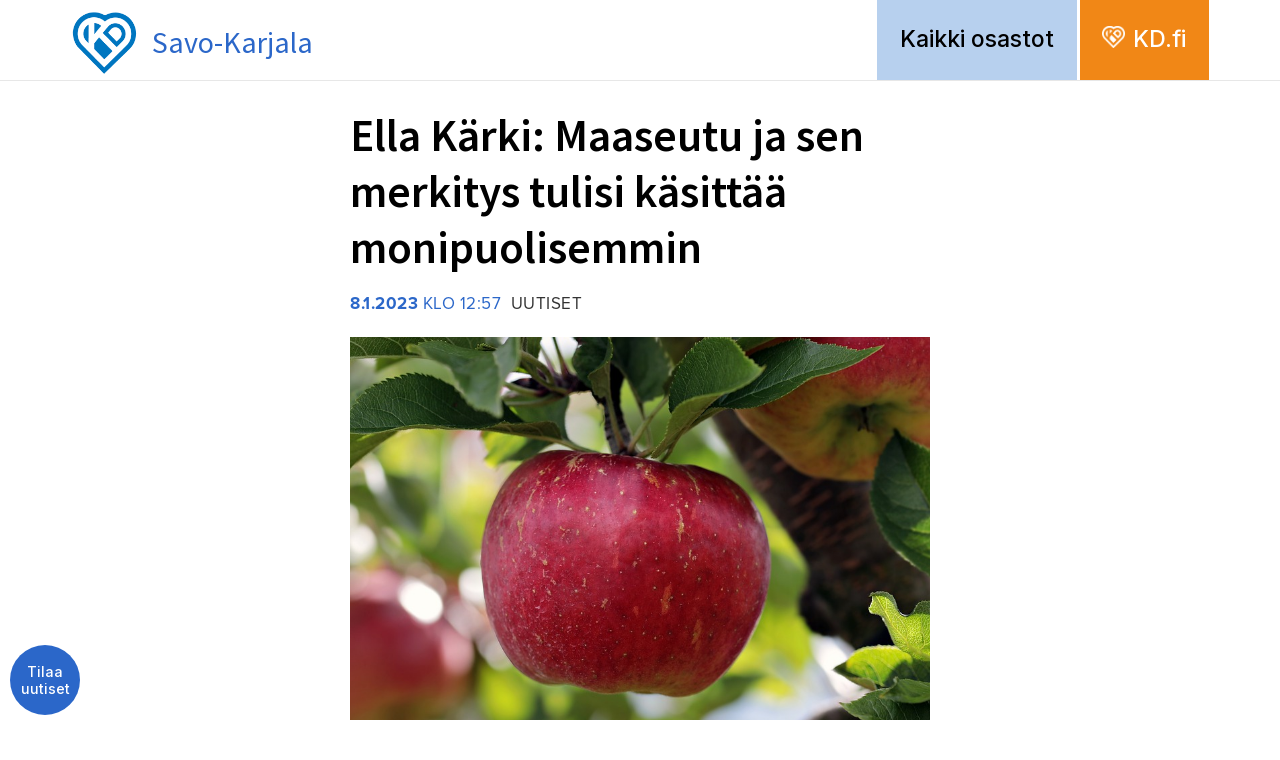

--- FILE ---
content_type: text/html; charset=UTF-8
request_url: https://osastot.kd.fi/2023/01/08/18421/
body_size: 10025
content:
<!DOCTYPE html>
<!--[if IE 6]><html id="ie6" lang="fi" class="no-js"><![endif]-->
<!--[if IE 7]><html id="ie7" lang="fi" class="no-js"><![endif]-->
<!--[if IE 8]><html id="ie8" lang="fi" class="no-js"><![endif]-->
<!--[if !(IE 6) | !(IE 7) | !(IE 8)  ]><!-->
<html lang="fi" class="no-js">
<!--<![endif]-->
<head>
    <script type="text/javascript">var h = document.getElementsByTagName("html"); if (h[0] && h[0].className) h[0].className = 'js';</script>
    <script src="//use.typekit.net/edr0nnz.js"></script>
    <script>try{Typekit.load();}catch(e){}</script>
    <meta charset="utf-8" />
    <link rel="shortcut icon" href="https://osastot.kd.fi/wp-content/themes/kdosastot/images/favicon.ico?v6" />
    <title>Ella Kärki: Maaseutu ja sen merkitys tulisi käsittää monipuolisemmin - KD-osastot</title>
    <meta name="viewport" content="initial-scale=1,user-scalable=no,maximum-scale=1,width=device-width" />
	<!--[if lt IE 9]>
    	<script src="https://osastot.kd.fi/wp-content/themes/kdosastot/js/html5.js" type="text/javascript"></script>
      	<script type="text/javascript" src="https://osastot.kd.fi/wp-content/themes/kdosastot/js/selectivizr-min.js"></script>
    <![endif]-->
    <meta name='robots' content='index, follow, max-image-preview:large, max-snippet:-1, max-video-preview:-1' />
	<style>img:is([sizes="auto" i], [sizes^="auto," i]) { contain-intrinsic-size: 3000px 1500px }</style>
	
	<!-- This site is optimized with the Yoast SEO plugin v26.0 - https://yoast.com/wordpress/plugins/seo/ -->
	<link rel="canonical" href="https://osastot.kd.fi/2023/01/08/18421/" />
	<meta property="og:locale" content="fi_FI" />
	<meta property="og:type" content="article" />
	<meta property="og:title" content="Ella Kärki: Maaseutu ja sen merkitys tulisi käsittää monipuolisemmin - KD-osastot" />
	<meta property="og:description" content="Asummepa missä tahansa Suomessa, olemme tilastollisesti useimmiten maaseudun asukkaita. Termillä maaseutu voidaan viitata tilastollisesti ja sisällöllisesti hyvin erilaisiin alueisiin. Maaseutupolitiikassa käytetty avara maaseudun määrittely käsittää kaikki alle 30 000 asukkaan kunnat ja kaupungit. Leader- rahoituksessa maaseudun käsite laajenee – vain kaupunkien ydinalueet on rajattu pois maaseutualueista. Tilastot kuvaavat eri kriteereillä jaoteltavaa maaseutua, mutta subjektiiviset kokemukset [&hellip;]" />
	<meta property="og:url" content="https://osastot.kd.fi/2023/01/08/18421/" />
	<meta property="og:site_name" content="KD-osastot" />
	<meta property="article:published_time" content="2023-01-08T10:57:33+00:00" />
	<meta property="article:modified_time" content="2023-01-08T11:29:28+00:00" />
	<meta property="og:image" content="https://www.kdpuolue.fi/osastot/files/2023/01/apple-2788616_960_720.jpg" />
	<meta property="og:image:width" content="960" />
	<meta property="og:image:height" content="576" />
	<meta property="og:image:type" content="image/jpeg" />
	<meta name="author" content="Klaavo Eero" />
	<meta name="twitter:card" content="summary_large_image" />
	<meta name="twitter:label1" content="Kirjoittanut" />
	<meta name="twitter:data1" content="Klaavo Eero" />
	<meta name="twitter:label2" content="Arvioitu lukuaika" />
	<meta name="twitter:data2" content="2 minuuttia" />
	<meta name="twitter:label3" content="Written by" />
	<meta name="twitter:data3" content="Klaavo Eero" />
	<script type="application/ld+json" class="yoast-schema-graph">{"@context":"https://schema.org","@graph":[{"@type":"WebPage","@id":"https://osastot.kd.fi/2023/01/08/18421/","url":"https://osastot.kd.fi/2023/01/08/18421/","name":"Ella Kärki: Maaseutu ja sen merkitys tulisi käsittää monipuolisemmin - KD-osastot","isPartOf":{"@id":"https://osastot.kd.fi/#website"},"primaryImageOfPage":{"@id":"https://osastot.kd.fi/2023/01/08/18421/#primaryimage"},"image":{"@id":"https://osastot.kd.fi/2023/01/08/18421/#primaryimage"},"thumbnailUrl":"https://www.kdpuolue.fi/osastot/files/2023/01/apple-2788616_960_720.jpg","datePublished":"2023-01-08T10:57:33+00:00","dateModified":"2023-01-08T11:29:28+00:00","author":{"@id":"https://osastot.kd.fi/#/schema/person/c8f3ac8f4edf355c6702aa0d94339209"},"breadcrumb":{"@id":"https://osastot.kd.fi/2023/01/08/18421/#breadcrumb"},"inLanguage":"fi","potentialAction":[{"@type":"ReadAction","target":["https://osastot.kd.fi/2023/01/08/18421/"]}]},{"@type":"ImageObject","inLanguage":"fi","@id":"https://osastot.kd.fi/2023/01/08/18421/#primaryimage","url":"https://www.kdpuolue.fi/osastot/files/2023/01/apple-2788616_960_720.jpg","contentUrl":"https://www.kdpuolue.fi/osastot/files/2023/01/apple-2788616_960_720.jpg","width":960,"height":576,"caption":"Omena_pixabay"},{"@type":"BreadcrumbList","@id":"https://osastot.kd.fi/2023/01/08/18421/#breadcrumb","itemListElement":[{"@type":"ListItem","position":1,"name":"Ajankohtaista / Aktuellt","item":"https://osastot.kd.fi/ajankohtaista-2/"},{"@type":"ListItem","position":2,"name":"Ella Kärki: Maaseutu ja sen merkitys tulisi käsittää monipuolisemmin"}]},{"@type":"WebSite","@id":"https://osastot.kd.fi/#website","url":"https://osastot.kd.fi/","name":"KD-osastot","description":"","potentialAction":[{"@type":"SearchAction","target":{"@type":"EntryPoint","urlTemplate":"https://osastot.kd.fi/?s={search_term_string}"},"query-input":{"@type":"PropertyValueSpecification","valueRequired":true,"valueName":"search_term_string"}}],"inLanguage":"fi"},{"@type":"Person","@id":"https://osastot.kd.fi/#/schema/person/c8f3ac8f4edf355c6702aa0d94339209","name":"Klaavo Eero","image":{"@type":"ImageObject","inLanguage":"fi","@id":"https://osastot.kd.fi/#/schema/person/image/55e800babfbc80ecc5111950bd2fcc40","url":"https://secure.gravatar.com/avatar/b8f15574b3a6de4b826784b972a0656af91e58a71264162b596aeda3b451e3e8?s=96&d=mm&r=g","contentUrl":"https://secure.gravatar.com/avatar/b8f15574b3a6de4b826784b972a0656af91e58a71264162b596aeda3b451e3e8?s=96&d=mm&r=g","caption":"Klaavo Eero"},"description":"Kauppatieteiden ylioppilas. Perheeseen kuuluu vaimo ja kymmenisen kanaa.","sameAs":["http://klaavoeero.blogspot.com"],"url":"https://osastot.kd.fi/author/eeroklaavo/"}]}</script>
	<!-- / Yoast SEO plugin. -->


<link rel='dns-prefetch' href='//osastot.kd.fi' />
<script type="text/javascript">
/* <![CDATA[ */
window._wpemojiSettings = {"baseUrl":"https:\/\/s.w.org\/images\/core\/emoji\/16.0.1\/72x72\/","ext":".png","svgUrl":"https:\/\/s.w.org\/images\/core\/emoji\/16.0.1\/svg\/","svgExt":".svg","source":{"concatemoji":"https:\/\/osastot.kd.fi\/wp-includes\/js\/wp-emoji-release.min.js?ver=6.8.3"}};
/*! This file is auto-generated */
!function(s,n){var o,i,e;function c(e){try{var t={supportTests:e,timestamp:(new Date).valueOf()};sessionStorage.setItem(o,JSON.stringify(t))}catch(e){}}function p(e,t,n){e.clearRect(0,0,e.canvas.width,e.canvas.height),e.fillText(t,0,0);var t=new Uint32Array(e.getImageData(0,0,e.canvas.width,e.canvas.height).data),a=(e.clearRect(0,0,e.canvas.width,e.canvas.height),e.fillText(n,0,0),new Uint32Array(e.getImageData(0,0,e.canvas.width,e.canvas.height).data));return t.every(function(e,t){return e===a[t]})}function u(e,t){e.clearRect(0,0,e.canvas.width,e.canvas.height),e.fillText(t,0,0);for(var n=e.getImageData(16,16,1,1),a=0;a<n.data.length;a++)if(0!==n.data[a])return!1;return!0}function f(e,t,n,a){switch(t){case"flag":return n(e,"\ud83c\udff3\ufe0f\u200d\u26a7\ufe0f","\ud83c\udff3\ufe0f\u200b\u26a7\ufe0f")?!1:!n(e,"\ud83c\udde8\ud83c\uddf6","\ud83c\udde8\u200b\ud83c\uddf6")&&!n(e,"\ud83c\udff4\udb40\udc67\udb40\udc62\udb40\udc65\udb40\udc6e\udb40\udc67\udb40\udc7f","\ud83c\udff4\u200b\udb40\udc67\u200b\udb40\udc62\u200b\udb40\udc65\u200b\udb40\udc6e\u200b\udb40\udc67\u200b\udb40\udc7f");case"emoji":return!a(e,"\ud83e\udedf")}return!1}function g(e,t,n,a){var r="undefined"!=typeof WorkerGlobalScope&&self instanceof WorkerGlobalScope?new OffscreenCanvas(300,150):s.createElement("canvas"),o=r.getContext("2d",{willReadFrequently:!0}),i=(o.textBaseline="top",o.font="600 32px Arial",{});return e.forEach(function(e){i[e]=t(o,e,n,a)}),i}function t(e){var t=s.createElement("script");t.src=e,t.defer=!0,s.head.appendChild(t)}"undefined"!=typeof Promise&&(o="wpEmojiSettingsSupports",i=["flag","emoji"],n.supports={everything:!0,everythingExceptFlag:!0},e=new Promise(function(e){s.addEventListener("DOMContentLoaded",e,{once:!0})}),new Promise(function(t){var n=function(){try{var e=JSON.parse(sessionStorage.getItem(o));if("object"==typeof e&&"number"==typeof e.timestamp&&(new Date).valueOf()<e.timestamp+604800&&"object"==typeof e.supportTests)return e.supportTests}catch(e){}return null}();if(!n){if("undefined"!=typeof Worker&&"undefined"!=typeof OffscreenCanvas&&"undefined"!=typeof URL&&URL.createObjectURL&&"undefined"!=typeof Blob)try{var e="postMessage("+g.toString()+"("+[JSON.stringify(i),f.toString(),p.toString(),u.toString()].join(",")+"));",a=new Blob([e],{type:"text/javascript"}),r=new Worker(URL.createObjectURL(a),{name:"wpTestEmojiSupports"});return void(r.onmessage=function(e){c(n=e.data),r.terminate(),t(n)})}catch(e){}c(n=g(i,f,p,u))}t(n)}).then(function(e){for(var t in e)n.supports[t]=e[t],n.supports.everything=n.supports.everything&&n.supports[t],"flag"!==t&&(n.supports.everythingExceptFlag=n.supports.everythingExceptFlag&&n.supports[t]);n.supports.everythingExceptFlag=n.supports.everythingExceptFlag&&!n.supports.flag,n.DOMReady=!1,n.readyCallback=function(){n.DOMReady=!0}}).then(function(){return e}).then(function(){var e;n.supports.everything||(n.readyCallback(),(e=n.source||{}).concatemoji?t(e.concatemoji):e.wpemoji&&e.twemoji&&(t(e.twemoji),t(e.wpemoji)))}))}((window,document),window._wpemojiSettings);
/* ]]> */
</script>
<style id='wp-emoji-styles-inline-css' type='text/css'>

	img.wp-smiley, img.emoji {
		display: inline !important;
		border: none !important;
		box-shadow: none !important;
		height: 1em !important;
		width: 1em !important;
		margin: 0 0.07em !important;
		vertical-align: -0.1em !important;
		background: none !important;
		padding: 0 !important;
	}
</style>
<link rel='stylesheet' id='wp-block-library-css' href='https://osastot.kd.fi/wp-includes/css/dist/block-library/style.min.css?ver=6.8.3' type='text/css' media='all' />
<style id='classic-theme-styles-inline-css' type='text/css'>
/*! This file is auto-generated */
.wp-block-button__link{color:#fff;background-color:#32373c;border-radius:9999px;box-shadow:none;text-decoration:none;padding:calc(.667em + 2px) calc(1.333em + 2px);font-size:1.125em}.wp-block-file__button{background:#32373c;color:#fff;text-decoration:none}
</style>
<style id='co-authors-plus-coauthors-style-inline-css' type='text/css'>
.wp-block-co-authors-plus-coauthors.is-layout-flow [class*=wp-block-co-authors-plus]{display:inline}

</style>
<style id='co-authors-plus-avatar-style-inline-css' type='text/css'>
.wp-block-co-authors-plus-avatar :where(img){height:auto;max-width:100%;vertical-align:bottom}.wp-block-co-authors-plus-coauthors.is-layout-flow .wp-block-co-authors-plus-avatar :where(img){vertical-align:middle}.wp-block-co-authors-plus-avatar:is(.alignleft,.alignright){display:table}.wp-block-co-authors-plus-avatar.aligncenter{display:table;margin-inline:auto}

</style>
<style id='co-authors-plus-image-style-inline-css' type='text/css'>
.wp-block-co-authors-plus-image{margin-bottom:0}.wp-block-co-authors-plus-image :where(img){height:auto;max-width:100%;vertical-align:bottom}.wp-block-co-authors-plus-coauthors.is-layout-flow .wp-block-co-authors-plus-image :where(img){vertical-align:middle}.wp-block-co-authors-plus-image:is(.alignfull,.alignwide) :where(img){width:100%}.wp-block-co-authors-plus-image:is(.alignleft,.alignright){display:table}.wp-block-co-authors-plus-image.aligncenter{display:table;margin-inline:auto}

</style>
<style id='global-styles-inline-css' type='text/css'>
:root{--wp--preset--aspect-ratio--square: 1;--wp--preset--aspect-ratio--4-3: 4/3;--wp--preset--aspect-ratio--3-4: 3/4;--wp--preset--aspect-ratio--3-2: 3/2;--wp--preset--aspect-ratio--2-3: 2/3;--wp--preset--aspect-ratio--16-9: 16/9;--wp--preset--aspect-ratio--9-16: 9/16;--wp--preset--color--black: #000000;--wp--preset--color--cyan-bluish-gray: #abb8c3;--wp--preset--color--white: #ffffff;--wp--preset--color--pale-pink: #f78da7;--wp--preset--color--vivid-red: #cf2e2e;--wp--preset--color--luminous-vivid-orange: #ff6900;--wp--preset--color--luminous-vivid-amber: #fcb900;--wp--preset--color--light-green-cyan: #7bdcb5;--wp--preset--color--vivid-green-cyan: #00d084;--wp--preset--color--pale-cyan-blue: #8ed1fc;--wp--preset--color--vivid-cyan-blue: #0693e3;--wp--preset--color--vivid-purple: #9b51e0;--wp--preset--gradient--vivid-cyan-blue-to-vivid-purple: linear-gradient(135deg,rgba(6,147,227,1) 0%,rgb(155,81,224) 100%);--wp--preset--gradient--light-green-cyan-to-vivid-green-cyan: linear-gradient(135deg,rgb(122,220,180) 0%,rgb(0,208,130) 100%);--wp--preset--gradient--luminous-vivid-amber-to-luminous-vivid-orange: linear-gradient(135deg,rgba(252,185,0,1) 0%,rgba(255,105,0,1) 100%);--wp--preset--gradient--luminous-vivid-orange-to-vivid-red: linear-gradient(135deg,rgba(255,105,0,1) 0%,rgb(207,46,46) 100%);--wp--preset--gradient--very-light-gray-to-cyan-bluish-gray: linear-gradient(135deg,rgb(238,238,238) 0%,rgb(169,184,195) 100%);--wp--preset--gradient--cool-to-warm-spectrum: linear-gradient(135deg,rgb(74,234,220) 0%,rgb(151,120,209) 20%,rgb(207,42,186) 40%,rgb(238,44,130) 60%,rgb(251,105,98) 80%,rgb(254,248,76) 100%);--wp--preset--gradient--blush-light-purple: linear-gradient(135deg,rgb(255,206,236) 0%,rgb(152,150,240) 100%);--wp--preset--gradient--blush-bordeaux: linear-gradient(135deg,rgb(254,205,165) 0%,rgb(254,45,45) 50%,rgb(107,0,62) 100%);--wp--preset--gradient--luminous-dusk: linear-gradient(135deg,rgb(255,203,112) 0%,rgb(199,81,192) 50%,rgb(65,88,208) 100%);--wp--preset--gradient--pale-ocean: linear-gradient(135deg,rgb(255,245,203) 0%,rgb(182,227,212) 50%,rgb(51,167,181) 100%);--wp--preset--gradient--electric-grass: linear-gradient(135deg,rgb(202,248,128) 0%,rgb(113,206,126) 100%);--wp--preset--gradient--midnight: linear-gradient(135deg,rgb(2,3,129) 0%,rgb(40,116,252) 100%);--wp--preset--font-size--small: 13px;--wp--preset--font-size--medium: 20px;--wp--preset--font-size--large: 36px;--wp--preset--font-size--x-large: 42px;--wp--preset--spacing--20: 0.44rem;--wp--preset--spacing--30: 0.67rem;--wp--preset--spacing--40: 1rem;--wp--preset--spacing--50: 1.5rem;--wp--preset--spacing--60: 2.25rem;--wp--preset--spacing--70: 3.38rem;--wp--preset--spacing--80: 5.06rem;--wp--preset--shadow--natural: 6px 6px 9px rgba(0, 0, 0, 0.2);--wp--preset--shadow--deep: 12px 12px 50px rgba(0, 0, 0, 0.4);--wp--preset--shadow--sharp: 6px 6px 0px rgba(0, 0, 0, 0.2);--wp--preset--shadow--outlined: 6px 6px 0px -3px rgba(255, 255, 255, 1), 6px 6px rgba(0, 0, 0, 1);--wp--preset--shadow--crisp: 6px 6px 0px rgba(0, 0, 0, 1);}:where(.is-layout-flex){gap: 0.5em;}:where(.is-layout-grid){gap: 0.5em;}body .is-layout-flex{display: flex;}.is-layout-flex{flex-wrap: wrap;align-items: center;}.is-layout-flex > :is(*, div){margin: 0;}body .is-layout-grid{display: grid;}.is-layout-grid > :is(*, div){margin: 0;}:where(.wp-block-columns.is-layout-flex){gap: 2em;}:where(.wp-block-columns.is-layout-grid){gap: 2em;}:where(.wp-block-post-template.is-layout-flex){gap: 1.25em;}:where(.wp-block-post-template.is-layout-grid){gap: 1.25em;}.has-black-color{color: var(--wp--preset--color--black) !important;}.has-cyan-bluish-gray-color{color: var(--wp--preset--color--cyan-bluish-gray) !important;}.has-white-color{color: var(--wp--preset--color--white) !important;}.has-pale-pink-color{color: var(--wp--preset--color--pale-pink) !important;}.has-vivid-red-color{color: var(--wp--preset--color--vivid-red) !important;}.has-luminous-vivid-orange-color{color: var(--wp--preset--color--luminous-vivid-orange) !important;}.has-luminous-vivid-amber-color{color: var(--wp--preset--color--luminous-vivid-amber) !important;}.has-light-green-cyan-color{color: var(--wp--preset--color--light-green-cyan) !important;}.has-vivid-green-cyan-color{color: var(--wp--preset--color--vivid-green-cyan) !important;}.has-pale-cyan-blue-color{color: var(--wp--preset--color--pale-cyan-blue) !important;}.has-vivid-cyan-blue-color{color: var(--wp--preset--color--vivid-cyan-blue) !important;}.has-vivid-purple-color{color: var(--wp--preset--color--vivid-purple) !important;}.has-black-background-color{background-color: var(--wp--preset--color--black) !important;}.has-cyan-bluish-gray-background-color{background-color: var(--wp--preset--color--cyan-bluish-gray) !important;}.has-white-background-color{background-color: var(--wp--preset--color--white) !important;}.has-pale-pink-background-color{background-color: var(--wp--preset--color--pale-pink) !important;}.has-vivid-red-background-color{background-color: var(--wp--preset--color--vivid-red) !important;}.has-luminous-vivid-orange-background-color{background-color: var(--wp--preset--color--luminous-vivid-orange) !important;}.has-luminous-vivid-amber-background-color{background-color: var(--wp--preset--color--luminous-vivid-amber) !important;}.has-light-green-cyan-background-color{background-color: var(--wp--preset--color--light-green-cyan) !important;}.has-vivid-green-cyan-background-color{background-color: var(--wp--preset--color--vivid-green-cyan) !important;}.has-pale-cyan-blue-background-color{background-color: var(--wp--preset--color--pale-cyan-blue) !important;}.has-vivid-cyan-blue-background-color{background-color: var(--wp--preset--color--vivid-cyan-blue) !important;}.has-vivid-purple-background-color{background-color: var(--wp--preset--color--vivid-purple) !important;}.has-black-border-color{border-color: var(--wp--preset--color--black) !important;}.has-cyan-bluish-gray-border-color{border-color: var(--wp--preset--color--cyan-bluish-gray) !important;}.has-white-border-color{border-color: var(--wp--preset--color--white) !important;}.has-pale-pink-border-color{border-color: var(--wp--preset--color--pale-pink) !important;}.has-vivid-red-border-color{border-color: var(--wp--preset--color--vivid-red) !important;}.has-luminous-vivid-orange-border-color{border-color: var(--wp--preset--color--luminous-vivid-orange) !important;}.has-luminous-vivid-amber-border-color{border-color: var(--wp--preset--color--luminous-vivid-amber) !important;}.has-light-green-cyan-border-color{border-color: var(--wp--preset--color--light-green-cyan) !important;}.has-vivid-green-cyan-border-color{border-color: var(--wp--preset--color--vivid-green-cyan) !important;}.has-pale-cyan-blue-border-color{border-color: var(--wp--preset--color--pale-cyan-blue) !important;}.has-vivid-cyan-blue-border-color{border-color: var(--wp--preset--color--vivid-cyan-blue) !important;}.has-vivid-purple-border-color{border-color: var(--wp--preset--color--vivid-purple) !important;}.has-vivid-cyan-blue-to-vivid-purple-gradient-background{background: var(--wp--preset--gradient--vivid-cyan-blue-to-vivid-purple) !important;}.has-light-green-cyan-to-vivid-green-cyan-gradient-background{background: var(--wp--preset--gradient--light-green-cyan-to-vivid-green-cyan) !important;}.has-luminous-vivid-amber-to-luminous-vivid-orange-gradient-background{background: var(--wp--preset--gradient--luminous-vivid-amber-to-luminous-vivid-orange) !important;}.has-luminous-vivid-orange-to-vivid-red-gradient-background{background: var(--wp--preset--gradient--luminous-vivid-orange-to-vivid-red) !important;}.has-very-light-gray-to-cyan-bluish-gray-gradient-background{background: var(--wp--preset--gradient--very-light-gray-to-cyan-bluish-gray) !important;}.has-cool-to-warm-spectrum-gradient-background{background: var(--wp--preset--gradient--cool-to-warm-spectrum) !important;}.has-blush-light-purple-gradient-background{background: var(--wp--preset--gradient--blush-light-purple) !important;}.has-blush-bordeaux-gradient-background{background: var(--wp--preset--gradient--blush-bordeaux) !important;}.has-luminous-dusk-gradient-background{background: var(--wp--preset--gradient--luminous-dusk) !important;}.has-pale-ocean-gradient-background{background: var(--wp--preset--gradient--pale-ocean) !important;}.has-electric-grass-gradient-background{background: var(--wp--preset--gradient--electric-grass) !important;}.has-midnight-gradient-background{background: var(--wp--preset--gradient--midnight) !important;}.has-small-font-size{font-size: var(--wp--preset--font-size--small) !important;}.has-medium-font-size{font-size: var(--wp--preset--font-size--medium) !important;}.has-large-font-size{font-size: var(--wp--preset--font-size--large) !important;}.has-x-large-font-size{font-size: var(--wp--preset--font-size--x-large) !important;}
:where(.wp-block-post-template.is-layout-flex){gap: 1.25em;}:where(.wp-block-post-template.is-layout-grid){gap: 1.25em;}
:where(.wp-block-columns.is-layout-flex){gap: 2em;}:where(.wp-block-columns.is-layout-grid){gap: 2em;}
:root :where(.wp-block-pullquote){font-size: 1.5em;line-height: 1.6;}
</style>
<link rel='stylesheet' id='style-css' href='https://osastot.kd.fi/wp-content/themes/kdosastot/style.css?ver=1655433592' type='text/css' media='all' />
<link rel='stylesheet' id='custom-css' href='https://osastot.kd.fi/wp-content/themes/kdosastot/css/custom.css?ver=1667548938' type='text/css' media='all' />
<link rel='stylesheet' id='print-css' href='https://osastot.kd.fi/wp-content/themes/kdosastot/css/print.css?ver=0.2.2' type='text/css' media='print' />
<script type="text/javascript" src="https://osastot.kd.fi/wp-includes/js/jquery/jquery.min.js?ver=3.7.1" id="jquery-core-js"></script>
<script type="text/javascript" src="https://osastot.kd.fi/wp-includes/js/jquery/jquery-migrate.min.js?ver=3.4.1" id="jquery-migrate-js"></script>
<link rel="https://api.w.org/" href="https://osastot.kd.fi/wp-json/" /><link rel="alternate" title="JSON" type="application/json" href="https://osastot.kd.fi/wp-json/wp/v2/posts/18421" /><link rel="EditURI" type="application/rsd+xml" title="RSD" href="https://osastot.kd.fi/xmlrpc.php?rsd" />
<meta name="generator" content="WordPress 6.8.3" />
<link rel='shortlink' href='https://osastot.kd.fi/?p=18421' />
<link rel="alternate" title="oEmbed (JSON)" type="application/json+oembed" href="https://osastot.kd.fi/wp-json/oembed/1.0/embed?url=https%3A%2F%2Fosastot.kd.fi%2F2023%2F01%2F08%2F18421%2F" />
<link rel="alternate" title="oEmbed (XML)" type="text/xml+oembed" href="https://osastot.kd.fi/wp-json/oembed/1.0/embed?url=https%3A%2F%2Fosastot.kd.fi%2F2023%2F01%2F08%2F18421%2F&#038;format=xml" />
<meta name="generator" content="Powered by Slider Revolution 6.7.27 - responsive, Mobile-Friendly Slider Plugin for WordPress with comfortable drag and drop interface." />
<script>function setREVStartSize(e){
			//window.requestAnimationFrame(function() {
				window.RSIW = window.RSIW===undefined ? window.innerWidth : window.RSIW;
				window.RSIH = window.RSIH===undefined ? window.innerHeight : window.RSIH;
				try {
					var pw = document.getElementById(e.c).parentNode.offsetWidth,
						newh;
					pw = pw===0 || isNaN(pw) || (e.l=="fullwidth" || e.layout=="fullwidth") ? window.RSIW : pw;
					e.tabw = e.tabw===undefined ? 0 : parseInt(e.tabw);
					e.thumbw = e.thumbw===undefined ? 0 : parseInt(e.thumbw);
					e.tabh = e.tabh===undefined ? 0 : parseInt(e.tabh);
					e.thumbh = e.thumbh===undefined ? 0 : parseInt(e.thumbh);
					e.tabhide = e.tabhide===undefined ? 0 : parseInt(e.tabhide);
					e.thumbhide = e.thumbhide===undefined ? 0 : parseInt(e.thumbhide);
					e.mh = e.mh===undefined || e.mh=="" || e.mh==="auto" ? 0 : parseInt(e.mh,0);
					if(e.layout==="fullscreen" || e.l==="fullscreen")
						newh = Math.max(e.mh,window.RSIH);
					else{
						e.gw = Array.isArray(e.gw) ? e.gw : [e.gw];
						for (var i in e.rl) if (e.gw[i]===undefined || e.gw[i]===0) e.gw[i] = e.gw[i-1];
						e.gh = e.el===undefined || e.el==="" || (Array.isArray(e.el) && e.el.length==0)? e.gh : e.el;
						e.gh = Array.isArray(e.gh) ? e.gh : [e.gh];
						for (var i in e.rl) if (e.gh[i]===undefined || e.gh[i]===0) e.gh[i] = e.gh[i-1];
											
						var nl = new Array(e.rl.length),
							ix = 0,
							sl;
						e.tabw = e.tabhide>=pw ? 0 : e.tabw;
						e.thumbw = e.thumbhide>=pw ? 0 : e.thumbw;
						e.tabh = e.tabhide>=pw ? 0 : e.tabh;
						e.thumbh = e.thumbhide>=pw ? 0 : e.thumbh;
						for (var i in e.rl) nl[i] = e.rl[i]<window.RSIW ? 0 : e.rl[i];
						sl = nl[0];
						for (var i in nl) if (sl>nl[i] && nl[i]>0) { sl = nl[i]; ix=i;}
						var m = pw>(e.gw[ix]+e.tabw+e.thumbw) ? 1 : (pw-(e.tabw+e.thumbw)) / (e.gw[ix]);
						newh =  (e.gh[ix] * m) + (e.tabh + e.thumbh);
					}
					var el = document.getElementById(e.c);
					if (el!==null && el) el.style.height = newh+"px";
					el = document.getElementById(e.c+"_wrapper");
					if (el!==null && el) {
						el.style.height = newh+"px";
						el.style.display = "block";
					}
				} catch(e){
					console.log("Failure at Presize of Slider:" + e)
				}
			//});
		  };</script>
		<style type="text/css" id="wp-custom-css">
			.links.nav-size li {margin-bottom:5px;}		</style>
			<script>
  (function(i,s,o,g,r,a,m){i['GoogleAnalyticsObject']=r;i[r]=i[r]||function(){
  (i[r].q=i[r].q||[]).push(arguments)},i[r].l=1*new Date();a=s.createElement(o),
  m=s.getElementsByTagName(o)[0];a.async=1;a.src=g;m.parentNode.insertBefore(a,m)
  })(window,document,'script','https://www.google-analytics.com/analytics.js','ga');

  ga('create', 'UA-77643015-1', 'auto');
  ga('send', 'pageview');

</script>
</head>
<body class="wp-singular post-template-default single single-post postid-18421 single-format-standard wp-theme-kdosastot not-front-page">


<div id="page">
    <div id="top"></div>
    
    <header id="header">
        <div class="page-wrapper">
            <div class="header-wrapper">
                <h1 id="header-title">
                    <a href="https://osastot.kd.fi/savokarjala/">
                        <i></i>
                        <span class="assistive-text">Kristillisdemokraatit:</span>
                        <span class="texts">Savo-Karjala</span>
                    </a>
                </h1>
                
                <nav id="navigation" role="navigation">
                    <h2 class="assistive-text">Päävalikko</h2>
                    <div class="actions">
                                <ul class="socmed-follow">
                </ul>              
		        
                                <a href="https://osastot.kd.fi/" class="other-sites">Kaikki osastot</a>
                        <!-- 
                        <form method="GET" class="search" action="https://osastot.kd.fi/">
                            <input id="search-input" type="text" name="s" value="" />
                            <label for="search-input"><span class="assistive-text">Hae sivustolta</span></label>
                            <button type="submit" title="Hae"></button>
                        </form>
                         -->
                        <!-- 
                        <div id="lang" class="langs">
                            <a href="#" class="current-lang">FI</a>
                                                    </div>
                         -->
                        <a class="toggle-site" href="http://www.kd.fi"><i></i>KD.fi</a>
                    </div>
                    
                                        
                                    </nav>
                
                <div class="clear"></div>
            </div>
        </div>
    </header>

            <article>
                    <div class="page-title page-wrapper">
            <h1 class="assistive-text">Ella Kärki: Maaseutu ja sen merkitys tulisi käsittää monipuolisemmin</h1>
        </div>
                    <div class="page-wrapper">
                <div class="header-untagged"></div>
                <div class="with-meta-sidebar_">
                    <div class="main">
                                                                        <article id="content" role="main" class="article article-post">
                            <header>
<h1 class="article-title">Ella Kärki: Maaseutu ja sen merkitys tulisi käsittää monipuolisemmin</h1>
<p class="meta">
    <span class="date">8.1.2023 <span class="time">klo 12:57</span></span>
    <span class="cat">Uutiset</span>
    </p>
</header>
<div class="container">
        <div class="featured-image">
        <div class="img" style="background-image: url('https://www.kdpuolue.fi/osastot/files/2023/01/apple-2788616_960_720.jpg');">
            <img width="960" height="576" src="https://www.kdpuolue.fi/osastot/files/2023/01/apple-2788616_960_720.jpg" class="align-center size-stretch wp-post-image" alt="Omena_pixabay" decoding="async" fetchpriority="high" srcset="https://www.kdpuolue.fi/osastot/files/2023/01/apple-2788616_960_720.jpg 960w, https://www.kdpuolue.fi/osastot/files/2023/01/apple-2788616_960_720-300x180.jpg 300w, https://www.kdpuolue.fi/osastot/files/2023/01/apple-2788616_960_720-150x90.jpg 150w, https://www.kdpuolue.fi/osastot/files/2023/01/apple-2788616_960_720-768x461.jpg 768w, https://www.kdpuolue.fi/osastot/files/2023/01/apple-2788616_960_720-50x30.jpg 50w" sizes="(max-width: 960px) 100vw, 960px" />        </div>
        <p class="text"></p>
    </div>
        <div class="content"><p>Asummepa missä tahansa Suomessa, olemme tilastollisesti useimmiten maaseudun asukkaita.</p>
<p>Termillä maaseutu voidaan viitata tilastollisesti ja sisällöllisesti hyvin erilaisiin alueisiin. Maaseutupolitiikassa käytetty avara maaseudun määrittely käsittää kaikki alle 30 000 asukkaan kunnat ja kaupungit. Leader- rahoituksessa maaseudun käsite laajenee – vain kaupunkien ydinalueet on rajattu pois maaseutualueista.</p>
<p>Tilastot kuvaavat eri kriteereillä jaoteltavaa maaseutua, mutta subjektiiviset kokemukset kertovat jokaisen omaa maaseututarinaa. Jotkut kokevat itsensä ydinmaalaiseksi, jotkut kaupungin ulkokehällä asuviksi urbaaneiksi pendelöijiksi. Jotkut lomailevat, metsästysreissaavat ja  sukuloivat maaseudulla, jotkut asuvat, yrittävät ja viljelevät maata.</p>
<p>On väärin, jopa turmiollista, käsittää maaseutu yksipuolisesti. Erilaisten maaseutujen olemassaolon tunnistaminen ja tunnustaminen muuttaisi ehkä käsitystä, jonka mukaan kaupunkialueet elättävät taantuvia maaseutualueita. Pohjois-Karjalan erilaisilla maaseutualueilla asuu vajaat 82 000 ihmistä, mikä on noin puolet maakunnan väestöstä. Pohjois-Savon väestöstä 38 % asui maaseutualueilla (2019) ja Pohjois-Savon työpaikoista 26 % sijaitsi maaseutualueilla (2017).</p>
<p>Sitran tutkimuksen mukaan (2021) maaseutupoliittisen puheen osuus pienenee 2000-luvun loppua kohti tultaessa ja samanaikaisesti maaseutumainintojen absoluuttinen määrä lehdissä laskee. Tarkoittavatko tulokset sitä, että maaseutupolitiikka on pudonnut kauas päivänpoliittisen asialistan kärkisijoilta?</p>
<p>On huomattava, että maaseudulla asuvilla, yrittäjillä ja maanviljelijöillä on oma merkittävä itseis- ja lisäarvonsa. Maaseudulla – luokitellaanpa se millä luokittelulla tahansa – asuu, yrittää ja viihtyy edelleen immeisiä. Täällä me asumme, perustuslain suomalla oikeudella, ja aiomme asua edelleenkin. Maaseutu pitää yhdistää erityisesti sanoihin energiatuotanto, hiilinielu, huoltovarmuus, ruokaturva, työvoima, turvallisuus.</p>
<p>Vahva maaseutupolitiikka ja päätösten maaseutuvaikutusten arviointimenetelmän (MVA) käyttö päätöksen teossa varmistaa maaseutuyhteisöjen oikeudenmukaisen kohtelun politiikassa, pitää maamme asuttuna ja mahdollistaa siellä hyvän elämän, asumisen ja yrittämisen. Maaseudun elinvoimaisuus ei ole vain tasa-arvokysymys vaan koko Suomen elinvoimakysymys, ja yhä enemmän korostuva turvallisuuskysymys. Nämä eri tekijät kietoutuvat väkevästi toisiinsa ja ovat olennaisia osia koko Suomen menestystekijöistä.</p>
<p>&nbsp;</p>
<p>Ella Kärki</p>
<p>Kirjoittaja on yrittäjä ja kansanedustajaehdokas (KD) Nurmeksesta (Savo-Karjalan vaalipiiri)</p>
    </div>
</div>
<footer>
            <div class="socmed-sharing-container">
        <span class="socmed-sharing-title">Jaa</span>
        <ul class="socmed-sharing">
                </ul>              
        </div>
                    <div class="relation">
        <strong>Kategoria:</strong>
        <ul>
        	<li class="cat-item cat-item-1"><a href="https://osastot.kd.fi/category/uutiset/">Uutiset</a>
</li>
        </ul>
        </div>
        </footer>                        </article>
                                                                    </div>
                                        <div class="clear"></div>
                </div>
            </div>
        </article>
    

        <a href="https://www.kd.fi/tule-mukaan/tilaa-ystavapostia/" id="floating-bar">Tilaa uutiset</a>
    <a href="#top" id="go-top">Ylös</a>

        </div><!-- /#page -->


		<script>
			window.RS_MODULES = window.RS_MODULES || {};
			window.RS_MODULES.modules = window.RS_MODULES.modules || {};
			window.RS_MODULES.waiting = window.RS_MODULES.waiting || [];
			window.RS_MODULES.defered = true;
			window.RS_MODULES.moduleWaiting = window.RS_MODULES.moduleWaiting || {};
			window.RS_MODULES.type = 'compiled';
		</script>
		<script type="speculationrules">
{"prefetch":[{"source":"document","where":{"and":[{"href_matches":"\/*"},{"not":{"href_matches":["\/wp-*.php","\/wp-admin\/*","\/osastot\/files\/*","\/osastot\/wp-content\/*","\/wp-content\/plugins\/*","\/wp-content\/themes\/kdosastot\/*","\/*\\?(.+)"]}},{"not":{"selector_matches":"a[rel~=\"nofollow\"]"}},{"not":{"selector_matches":".no-prefetch, .no-prefetch a"}}]},"eagerness":"conservative"}]}
</script>
<link rel='stylesheet' id='rs-plugin-settings-css' href='//osastot.kd.fi/wp-content/plugins/revslider/sr6/assets/css/rs6.css?ver=6.7.27' type='text/css' media='all' />
<style id='rs-plugin-settings-inline-css' type='text/css'>
#rs-demo-id {}
</style>
<script type="text/javascript" src="//osastot.kd.fi/wp-content/plugins/revslider/sr6/assets/js/rbtools.min.js?ver=6.7.27" defer async id="tp-tools-js"></script>
<script type="text/javascript" src="//osastot.kd.fi/wp-content/plugins/revslider/sr6/assets/js/rs6.min.js?ver=6.7.27" defer async id="revmin-js"></script>
<script type="text/javascript" src="https://osastot.kd.fi/wp-content/themes/kdosastot/js/jquery.magnific-popup.min.js?ver=1.0" id="jquery-magnific-popup-js"></script>
<script type="text/javascript" src="https://osastot.kd.fi/wp-content/themes/kdosastot/js/jquery.touchSwipe.min.js?ver=0.0.1" id="jquery-touch-swipe-js"></script>
<script type="text/javascript" id="default-js-extra">
/* <![CDATA[ */
var OWNSKIT = {"ajaxurl":"https:\/\/osastot.kd.fi\/wp-admin\/admin-ajax.php","site_url":"https:\/\/osastot.kd.fi\/"};
/* ]]> */
</script>
<script type="text/javascript" src="https://osastot.kd.fi/wp-content/themes/kdosastot/js/default.js?ver=1655433626" id="default-js"></script>
<script defer src="https://static.cloudflareinsights.com/beacon.min.js/vcd15cbe7772f49c399c6a5babf22c1241717689176015" integrity="sha512-ZpsOmlRQV6y907TI0dKBHq9Md29nnaEIPlkf84rnaERnq6zvWvPUqr2ft8M1aS28oN72PdrCzSjY4U6VaAw1EQ==" data-cf-beacon='{"version":"2024.11.0","token":"88f52dce6b4e4bafa0abc956c4ca2faa","r":1,"server_timing":{"name":{"cfCacheStatus":true,"cfEdge":true,"cfExtPri":true,"cfL4":true,"cfOrigin":true,"cfSpeedBrain":true},"location_startswith":null}}' crossorigin="anonymous"></script>
</body>
</html>

--- FILE ---
content_type: text/plain
request_url: https://www.google-analytics.com/j/collect?v=1&_v=j102&a=756475245&t=pageview&_s=1&dl=https%3A%2F%2Fosastot.kd.fi%2F2023%2F01%2F08%2F18421%2F&ul=en-us%40posix&dt=Ella%20K%C3%A4rki%3A%20Maaseutu%20ja%20sen%20merkitys%20tulisi%20k%C3%A4sitt%C3%A4%C3%A4%20monipuolisemmin%20-%20KD-osastot&sr=1280x720&vp=1280x720&_u=IEBAAEABAAAAACAAI~&jid=913915308&gjid=1803012831&cid=1590170722.1769504301&tid=UA-77643015-1&_gid=1162448730.1769504301&_r=1&_slc=1&z=1994780929
body_size: -450
content:
2,cG-0Q567BFSCW